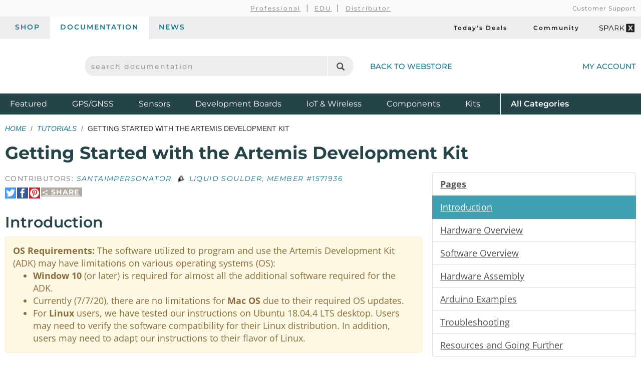

--- FILE ---
content_type: text/html;charset=UTF-8
request_url: https://learn.sparkfun.com/tutorials/getting-started-with-the-artemis-development-kit
body_size: 13748
content:
<!DOCTYPE html>
<html lang="en">
  <head>
    <!-- Google Tag Manager -->
<script>(function(w,d,s,l,i){w[l]=w[l]||[];w[l].push({'gtm.start':
new Date().getTime(),event:'gtm.js'});var f=d.getElementsByTagName(s)[0],
j=d.createElement(s),dl=l!='dataLayer'?'&l='+l:'';j.async=true;j.src=
'https://www.googletagmanager.com/gtm.js?id='+i+dl;f.parentNode.insertBefore(j,f);
})(window,document,'script','dataLayer','GTM-WLMFVVN');</script>
<!-- End Google Tag Manager -->
    <meta charset="utf-8">
          <meta name="viewport" content="width=device-width, initial-scale=1"> <!-- mobile mode if small screen device -->
    
    <title>Getting Started with the Artemis Development Kit - SparkFun Learn</title>

          <link rel="canonical" href="https://learn.sparkfun.com/tutorials/getting-started-with-the-artemis-development-kit/all">
                  <link rel="next" href="https://learn.sparkfun.com/tutorials/getting-started-with-the-artemis-development-kit/hardware-overview">
    
    <link href="/css/bootstrap.min.css?rev=1765313535" rel="stylesheet">
    <link rel="stylesheet" href="/css/theme.github.css?rev=1765313535" type="text/css" media="screen" />    <link rel="alternate" type="application/atom+xml" title="Education Blog" href="https://learn.sparkfun.com/feeds/blog" />
    <link rel="alternate" type="application/atom+xml" title="Tutorials" href="https://learn.sparkfun.com/feeds/tutorials" />
    <link rel="alternate" type="application/atom+xml" title="Education Blog Comments" href="https://learn.sparkfun.com/feeds/blog_comments" />
    <link rel="alternate" type="application/atom+xml" title="Tutorial Comments" href="https://learn.sparkfun.com/feeds/tutorial_comments" />
  </head>

  <body id=learn class="layout-default no-type tutorials-view" ontouchstart="">
    <!-- Google Tag Manager (noscript) -->
<noscript><iframe src="https://www.googletagmanager.com/ns.html?id=GTM-WLMFVVN"
height="0" width="0" style="display:none;visibility:hidden"></iframe></noscript>
<!-- End Google Tag Manager (noscript) -->
    <script>;</script>
    <div class="wrapper" itemscope itemtype="http://schema.org/WebSite">
      <meta itemprop="url" content="https://learn.sparkfun.com/">
      <div class=wrapper-inner>

    <header>
  <div class="support-nav-container container-fluid hidden-xs">
    <div class="container">
      <div class="support-nav">
        <div aria-hidden="true">&nbsp;</div>

        <div>
          <ul class="professional-links">
            <li><a href="https://www.sparkfun.com/professional">Professional</a></li>
            <li><a href="https://www.sparkfun.com/education">EDU</a>            <li><a href="https://www.sparkfun.com/become-a-distributor">Distributor</a>          </ul>
        </div>

        <div class="cs">
          <a href="https://www.sparkfun.com/support">Customer Support</a>        </div>
      </div>
    </div>
  </div>

  <div class="top-nav-buttons container-fluid hidden-xs">
    <div class="container">
      <div class="tab-bar">
        <ul class="tab-navigation" aria-label="sparkfun.com navigation">
  <li><a href="https://www.sparkfun.com/">Shop</a></li>
  <li class="active"><a href="https://learn.sparkfun.com/">Documentation</a></li>
  <li class=""><a href="https://news.sparkfun.com/">News</a></li>
</ul>

<ul class="sale-links" aria-label="Deals and special interests">
  <li><a href="https://www.sparkfun.com/todays-deals"><span class="icon-header icon-header-sale" aria-hidden="true"></span>Today's Deals</a></li>
  <li><a href="https://community.sparkfun.com/" target="_blank"><span class=" icon-header icon-header-community" aria-hidden="true"></span>Community</a></li>
  <li><a class="sparkx" href="https://www.sparkfun.com/sparkx"><span class="sfe-icon-sparkx"><span class="sr-only">SparkX</span></span></a></li>
</ul>
      </div>
    </div>
  </div>

  <div class="container">
    <div class="header-content">
      <div class="logo-container">
        <button id="mobile-nav-menu-trigger" class="mobile-menu-button btn-unstyled hidden-sm hidden-md hidden-lg" type="button" aria-label="Open navigation menu">
          <span class="glyphicon glyphicon-menu-hamburger" aria-hidden="true"></span>
        </button>

        <a class="logo" href="https://www.sparkfun.com/">
          <span class="logo-sfe-primary"><span class="visuallyhidden">SparkFun Electronics - sparkfun.com</span></span>
        </a>
      </div>

      <div class="search-block">
                  <form id="search_form" class="search-block-form" action="https://learn.sparkfun.com/search/results" method="get">
            <label for="global-search" class="sr-only">search documentation</label>
            <input name="term" id="global-search" class="form-control" type="text" value="" placeholder="search documentation" autocomplete="off">
            <button type="submit" class="glyphicon glyphicon-search global-search-icon" aria-label="Search"></button>
          </form>
        
        <a href="https://www.sparkfun.com/" class="hidden-xs">Back to Webstore<span class="icon-header icon-header-undo" aria-hidden="true"></span></a>
      </div>

        <a class="account-link" href="https://www.sparkfun.com/customer/account">
          <span class="img-account-silhouette visible-xs-inline-block"><span class="sr-only">My Account</span></span>
          <span class="hidden-xs">My Account</span>
        </a>

    </div>
  </div>

  <div class="header-nav container-fluid hidden-xs">
    <div class="container">
      <ul class="nav-product-categories" aria-label="Featured product categories">
  <li><a href="https://www.sparkfun.com/featured">Featured <span class="sr-only">Products</span></a></li>
  <li><a href="https://www.sparkfun.com/gnss">GPS/GNSS</a></li>
  <li><a href="https://www.sparkfun.com/sensors">Sensors</a></li>
  <li><a href="https://www.sparkfun.com/development-boards">Development Boards</a></li>
  <li class="header-nav-iot"><a href="https://www.sparkfun.com/iot-wireless">IoT & Wireless</a></li>
  <li class="header-nav-components"><a href="https://www.sparkfun.com/components">Components</a></li>
  <li class="header-nav-kits"><a href="https://www.sparkfun.com/kits">Kits</a></li>
  <li class="all-cat"><a href="https://www.sparkfun.com/all-categories"><span class="visible-xs-inline">Shop </span>All <span class="sr-only">Product</span> Categories</a></li>
</ul>
    </div>
  </div>
  <div id="nav-mobile-menu" class="nav-mobile-menu" aria-labelledby="nav-mobile-menu-heading" aria-role="dialog" aria-modal="true">
    <h2 id="nav-mobile-menu-heading" class="sr-only">Navigation menu</h2>
    <ul class="mobile-menu-tabs">
      <li class="active"><a>Menu</a></li>
      <li><a href="https://www.sparkfun.com/customer/account">Account</a></li>
    </ul>
    <ul class="nav-product-categories" aria-label="Featured product categories">
  <li><a href="https://www.sparkfun.com/featured">Featured <span class="sr-only">Products</span></a></li>
  <li><a href="https://www.sparkfun.com/gnss">GPS/GNSS</a></li>
  <li><a href="https://www.sparkfun.com/sensors">Sensors</a></li>
  <li><a href="https://www.sparkfun.com/development-boards">Development Boards</a></li>
  <li class="header-nav-iot"><a href="https://www.sparkfun.com/iot-wireless">IoT & Wireless</a></li>
  <li class="header-nav-components"><a href="https://www.sparkfun.com/components">Components</a></li>
  <li class="header-nav-kits"><a href="https://www.sparkfun.com/kits">Kits</a></li>
  <li class="all-cat"><a href="https://www.sparkfun.com/all-categories"><span class="visible-xs-inline">Shop </span>All <span class="sr-only">Product</span> Categories</a></li>
</ul>
    <ul class="tab-navigation" aria-label="sparkfun.com navigation">
  <li><a href="https://www.sparkfun.com/">Shop</a></li>
  <li class="active"><a href="https://learn.sparkfun.com/">Documentation</a></li>
  <li class=""><a href="https://news.sparkfun.com/">News</a></li>
</ul>

<ul class="sale-links" aria-label="Deals and special interests">
  <li><a href="https://www.sparkfun.com/todays-deals"><span class="icon-header icon-header-sale" aria-hidden="true"></span>Today's Deals</a></li>
  <li><a href="https://community.sparkfun.com/" target="_blank"><span class=" icon-header icon-header-community" aria-hidden="true"></span>Community</a></li>
  <li><a class="sparkx" href="https://www.sparkfun.com/sparkx"><span class="sfe-icon-sparkx"><span class="sr-only">SparkX</span></span></a></li>
</ul>
  </div>
</header>

    
    <div class=content>
      <div class=container id=airlock>

        
        
<div class=main-title>
  <ul class="breadcrumb">
    <li><a href="https://learn.sparkfun.com/">Home</a></li>
    <li><a href="https://learn.sparkfun.com/tutorials">Tutorials</a></li>
    <li>Getting Started with the Artemis Development Kit</li>
      </ul>

  <h1>
    Getting Started with the Artemis Development Kit  </h1>

</div>


<a id=nav_toggle_pages class="nav_toggle nav-toggle-trigger" href="#"><span>&#8801;</span> Pages</a>

<div id="tutorial" class="row">

  <div id="sections" class="col-sm-8 tutorial-page">

    <div class="contributors">
                      Contributors:
                <span class="contributor-alias"> santaimpersonator</span>, <span class="contributor-alias"><img src="https://cdn.sparkfun.com/avatar/92955b303c984cbfe9a72102a670afc7?d=retro&s=20&r=pg" /> Liquid Soulder</span>, <span class="contributor-alias"> Member #1571936</span>          </div>

    <div class="share-link-inline">

  <a class="share-link-toggle" href="#">
    <span class="share-title">
      <span class="sfe-icon-share"></span>
      Share    </span>
  </a>

  <div class="share-link-inner dialog">
    Use this URL to share:<br>
    <input class="form-control input-sm" type="text" value="http://sfe.io/t1198" onclick="$(this).trigger('select');">

    <div class="share-social">

      <a rel=nofollow onclick="return $(this).sfeutil('track_link',this,'Share','clicked','tumblr');" href="https://www.tumblr.com/share/link?url=http%3A%2F%2Fsfe.io%2Ft1198&name=Getting+Started+with+the+Artemis+Development+Kit" title="Share on Tumblr"><span class="sfe-icon-tumblr hidetext"><span>Share on Tumblr</span></span></a>

      <a rel=nofollow onclick="return $(this).sfeutil('track_link',this,'Share','clicked','reddit');" href="https://www.reddit.com/submit?url=http%3A%2F%2Fsfe.io%2Ft1198" title="Submit to reddit"><span class="sfe-icon-reddit hidetext"><span>Submit to reddi</span></span></a>

    </div>

    </div>
  
  <div class="share-social">

    <a rel=nofollow onclick="return $(this).sfeutil('track_link',this,'Share','clicked','twitter');" href="https://twitter.com/intent/tweet?text=Getting+Started+with+the+Artemis+Development+Kit&url=http%3A%2F%2Fsfe.io%2Ft1198&via=sparkfun" title="Share on Twitter"><span class="sfe-icon-twitter hidetext"><span>Share on Twitter</span></span></a>

    <a rel=nofollow onclick="return $(this).sfeutil('track_link',this,'Share','clicked','facebook');" href="http://www.facebook.com/sharer.php?u=http%3A%2F%2Fsfe.io%2Ft1198&t=Getting+Started+with+the+Artemis+Development+Kit" title="Share on Facebook"><span class="sfe-icon-facebook-nobox hidetext"><span>Share on Facebook</span></span></a>

          <a rel=nofollow onclick="return $(this).sfeutil('track_link',this,'Share','clicked','pinterest');" href="https://www.pinterest.com/pin/create/button/?url=http%3A%2F%2Fsfe.io%2Ft1198&media=https%3A%2F%2Fcdn.sparkfun.com%2F%2Fassets%2Flearn_tutorials%2F1%2F1%2F9%2F8%2Fexample_blink.gif&description=Getting+Started+with+the+Artemis+Development+Kit" title="Pin It"><span class="sfe-icon-pinterest hidetext"><span>Pin It</span></span></a>
    
  </div>

  
</div>

    <h2>Introduction</h2>
    <div class="alert alert-warning"><b>OS Requirements:</b> The software utilized to program and use the Artemis Development Kit (ADK) may have limitations on various operating systems (OS):

<ul>
    <li><b>Window 10</b> (or later) is required for almost all the additional software required for the ADK.</li>
    <li>Currently (7/7/20), there are no limitations for <b>Mac OS</b> due to their required OS updates.</li>
    <li>For <b>Linux</b> users, we have tested our instructions on Ubuntu 18.04.4 LTS desktop. Users may need to verify the software compatibility for their Linux distribution. In addition, users may need to adapt our instructions to their flavor of Linux.</li>
</ul>
</div>

<div class="well"><b>Mbed&trade; Release:</b> Pending the adoption of the Artemis module into Mbed&trade; OS, we have temporarily omitted parts of this tutorial. Users looking to get a jump start with Mbed&trade;, can check out this <a href="https://learn.sparkfun.com/tutorials/artemis-development-on-arm-mbed-os-beta">short tutorial on the <i>beta</i> version</a>.</div>

<p>The <a href="https://www.sparkfun.com/products/16828">Artemis Development Kit</a> and <a href="https://www.sparkfun.com/products/17071">Artemis Development Kit (with Camera)</a> are the latest development kit from our <a href="https://www.sparkfun.com/artemis">Artemis family of products</a>. If you are looking to push the edge of your software development skills, the Artemis Development Kit is what you have been waiting for!</p>

<div class="row">
    <div class="col-md-6">
        

<div >
<div class="tile product-tile big grid retired" data-id="product-16828">
  <div class="actions-wrap">
          <a class="thumb" href="https://www.sparkfun.com/sparkfun-artemis-development-kit.html">
        <img src="https://cdn.sparkfun.com/r/600-600/assets/parts/1/5/7/4/6/16828-SparkFun_Artemis_Development_Kit-01.jpg" alt="SparkFun Artemis Development Kit" height="600">
      </a>
      </div>

  <div class="main">
    
    <h3 class="title">
              <a href="https://www.sparkfun.com/sparkfun-artemis-development-kit.html">
          <span>SparkFun Artemis Development Kit</span>
        </a>
          </h3>

    <span class="sku">
      DEV-16828    </span>

          <p class="description" style="display:none">
        The Artemis Development Kit based on the SparkFun Artemis Module and highlights software development features like Arm® Mbed&hellip;      </p>
      </div>

  
      <strong class="retired">Retired</strong>
  </div>
</div>



    </div>
    <div class="col-md-6">
        

<div >
<div class="tile product-tile big grid retired" data-id="product-17071">
  <div class="actions-wrap">
          <a class="thumb" href="https://www.sparkfun.com/sparkfun-artemis-development-kit-with-camera.html">
        <img src="https://cdn.sparkfun.com/r/600-600/assets/parts/1/6/0/3/2/17071-SparkFun_Artemis_Development_Kit_with_Camera-01.jpg" alt="SparkFun Artemis Development Kit with Camera" height="600">
      </a>
      </div>

  <div class="main">
    
    <h3 class="title">
              <a href="https://www.sparkfun.com/sparkfun-artemis-development-kit-with-camera.html">
          <span>SparkFun Artemis Development Kit with Camera</span>
        </a>
          </h3>

    <span class="sku">
      KIT-17071    </span>

          <p class="description" style="display:none">
        This Kit includes the SparkFun Artemis DK board as well as the accessories (Himax camera & USB-C cable) needed to get started&hellip;      </p>
      </div>

  
      <strong class="retired">Retired</strong>
  </div>
</div>



    </div>
</div>

<p>This guide will cover the general design of the development board and the installation of the recommended software used to program the Artemis DK. The primary development programs are the AmbiqSDK, Mbed&trade; OS, and the Arduino IDE. In addition, we have provided basic examples to verify the operation of the board. For more advanced functionalities, we have software development guides for each of the recommended software platforms that users can reference.</p>

<div class="row">
    <div class="col-md-6">
        <div class="flex-video-wrap clearfix">
  <div class="flex-video widescreen img">
    <iframe src="https://www.youtube.com/embed/LQ_uEkMtPVs/?autohide=1&amp;border=0&amp;wmode=opaque&amp;enablejsapi=1" frameborder=0 allowfullscreen width="560" height="315"></iframe>
  </div>
</div>

        <p><center>
        <i>Product showcase video.</i>
        <center></p>
    </div>
    <div class="col-md-6">
        <div class="flex-video-wrap clearfix">
  <div class="flex-video widescreen img">
    <iframe src="https://www.youtube.com/embed/o3ffhf3z6so/?autohide=1&amp;border=0&amp;wmode=opaque&amp;enablejsapi=1" frameborder=0 allowfullscreen width="560" height="315"></iframe>
  </div>
</div>

        <p><center>
        <i>
            Livestream of the product demonstration with Mbed&trade;.
            <br>
            Users may need to watch the video on <a href="https://youtu.be/o3ffhf3z6so">YouTube</a>.
        </i>
        <center></p>
    </div>
</div>

<div class="alert alert-info">
<p><b>Note:</b> We do <span style="color:red;"><b><u>NOT</b></u></span> recommend novices begin with this board. There are a lot of details and fundamental knowledge involved with the use of this board. The content of this hardware guide alone can be daunting; not to mention, the three software development guides associated with this board, which can also be overwhelming for a first-time user.</p>

<p>Those who have become familiar with programming and electronic hardware will have an easier time developing with the Artemis DK as various components of this tutorial are geared towards the <i>professional</i> software developer.</p>
</div>

<h3>Required Materials</h3>

<p>To get started, users will need a few items. Now some users may have a few of these items, feel free to modify your cart accordingly.</p>

<ul>
<li><a href="https://www.sparkfun.com/products/16828">SparkFun Artemis Development Kit</a> or <a href="https://www.sparkfun.com/products/17071">SparkFun Artemis Development Kit (with Camera)</a></li>
<li><a href="https://www.sparkfun.com/products/14743">USB 3.1 Cable A to C - 3 Foot</a> - The USB interface serves two purposes: it powers the board and allows you to upload programs to it. (<em>&#42;If your computer doesn't provide a USB-A slot, then you will need to choose an appropriate cable or purchase an adapter as well.</em>)</li>
<li><a href="https://www.sparkfun.com/products/15570">Himax CMOS Imaging Camera - HM01B0</a> - The camera is optional, but is recommended for users interested in visual recognition applications. (<em>&#42; The camera is included in the <a href="https://www.sparkfun.com/products/17071">SparkFun Artemis Development Kit (with Camera)</a>.</em>)</li>
<li>Computer with the an operating system (OS) that is compatible with all the software installation requirements.</li>
</ul>



<div class="tile-wrap">
<div class="tile product-tile  grid " data-id="product-14743">
  <div class="actions-wrap">
          <a class="thumb" href="https://www.sparkfun.com/usb-3-1-cable-a-to-c-3-foot.html">
        <img src="https://cdn.sparkfun.com/r/140-140/assets/parts/1/2/9/7/2/14743-USB_3.1_Cable_A_to_C_-_3_Foot-01.jpg" alt="USB 3.1 Cable A to C - 3 Foot" height="140">
      </a>
      </div>

  <div class="main">
    
    <h3 class="title">
              <a href="https://www.sparkfun.com/usb-3-1-cable-a-to-c-3-foot.html">
          <span>USB 3.1 Cable A to C - 3 Foot</span>
        </a>
          </h3>

    <span class="sku">
      CAB-14743    </span>

          <p class="description" style="display:none">
        USB C is fantastic. But until we have converted all our hubs, chargers, and ports over to USB C this is the cable you're goin&hellip;      </p>
      </div>

      <div>
      <div class="prices">
                <span class="price-sale">
          <span class="price">$7.95</span>
        </span>
      </div>
    </div>
  
  </div>
<div class="tile product-tile  grid " data-id="product-15570">
  <div class="actions-wrap">
          <a class="thumb" href="https://www.sparkfun.com/himax-cmos-imaging-camera-hm01b0.html">
        <img src="https://cdn.sparkfun.com/r/140-140/assets/parts/1/4/1/6/5/15570-Himax_Imaging_Camera-01.jpg" alt="Himax CMOS Imaging Camera - HM01B0 (Monochrome)" height="140">
      </a>
      </div>

  <div class="main">
    
    <h3 class="title">
              <a href="https://www.sparkfun.com/himax-cmos-imaging-camera-hm01b0.html">
          <span>Himax CMOS Imaging Camera - HM01B0 (Monochrome)</span>
        </a>
          </h3>

    <span class="sku">
      SEN-15570    </span>

          <p class="description" style="display:none">
        An ultra low power CMOS Image Sensor that enables the integration of an “Always On” camera for computer vision applicatio&hellip;      </p>
      </div>

      <div>
      <div class="prices">
                <span class="price-sale">
          <span class="price">$10.95</span>
        </span>
      </div>
    </div>
  
  </div>
<div class="tile product-tile  grid retired" data-id="product-16828">
  <div class="actions-wrap">
          <a class="thumb" href="https://www.sparkfun.com/sparkfun-artemis-development-kit.html">
        <img src="https://cdn.sparkfun.com/r/140-140/assets/parts/1/5/7/4/6/16828-SparkFun_Artemis_Development_Kit-01.jpg" alt="SparkFun Artemis Development Kit" height="140">
      </a>
      </div>

  <div class="main">
    
    <h3 class="title">
              <a href="https://www.sparkfun.com/sparkfun-artemis-development-kit.html">
          <span>SparkFun Artemis Development Kit</span>
        </a>
          </h3>

    <span class="sku">
      DEV-16828    </span>

          <p class="description" style="display:none">
        The Artemis Development Kit based on the SparkFun Artemis Module and highlights software development features like Arm® Mbed&hellip;      </p>
      </div>

  
      <strong class="retired">Retired</strong>
  </div>
<div class="tile product-tile  grid retired" data-id="product-17071">
  <div class="actions-wrap">
          <a class="thumb" href="https://www.sparkfun.com/sparkfun-artemis-development-kit-with-camera.html">
        <img src="https://cdn.sparkfun.com/r/140-140/assets/parts/1/6/0/3/2/17071-SparkFun_Artemis_Development_Kit_with_Camera-01.jpg" alt="SparkFun Artemis Development Kit with Camera" height="140">
      </a>
      </div>

  <div class="main">
    
    <h3 class="title">
              <a href="https://www.sparkfun.com/sparkfun-artemis-development-kit-with-camera.html">
          <span>SparkFun Artemis Development Kit with Camera</span>
        </a>
          </h3>

    <span class="sku">
      KIT-17071    </span>

          <p class="description" style="display:none">
        This Kit includes the SparkFun Artemis DK board as well as the accessories (Himax camera & USB-C cable) needed to get started&hellip;      </p>
      </div>

  
      <strong class="retired">Retired</strong>
  </div>
</div>

  <div class="clearfix"></div>



<h4>Jumper Modification</h4>

<p>If you would like to modify the jumpers, you will need <a href="https://www.sparkfun.com/categories/49">soldering equipment</a> and/or a <a href="https://www.sparkfun.com/categories/379">hobby knife</a>.


<div class="tile-wrap">
<div class="tile product-tile  grid " data-id="product-9325">
  <div class="actions-wrap">
          <a class="thumb" href="https://www.sparkfun.com/solder-lead-free-100-gram-spool.html">
        <img src="https://cdn.sparkfun.com/r/140-140/assets/parts/2/8/7/3/09325_9161-Solder_Lead_Free_-_100-gram_Spool-01.jpg" alt="Solder Lead Free - 100-gram Spool" height="140">
      </a>
      </div>

  <div class="main">
    
    <h3 class="title">
              <a href="https://www.sparkfun.com/solder-lead-free-100-gram-spool.html">
          <span>Solder Lead Free - 100-gram Spool</span>
        </a>
          </h3>

    <span class="sku">
      TOL-09325    </span>

          <p class="description" style="display:none">
        This is your basic spool of lead free solder with a water soluble resin core. 0.031" gauge and 100 grams. This is a good spoo&hellip;      </p>
      </div>

      <div>
      <div class="prices">
                <span class="price-sale">
          <span class="price">$15.50</span>
        </span>
      </div>
    </div>
  
  </div>
<div class="tile product-tile  grid " data-id="product-14579">
  <div class="actions-wrap">
          <a class="thumb" href="https://www.sparkfun.com/chip-quik-no-clean-flux-pen-10ml.html">
        <img src="https://cdn.sparkfun.com/r/140-140/assets/parts/1/2/7/2/5/14579-Chip_Quik_No-Clean_Flux_Pen_-_10mL-01.jpg" alt="Chip Quik No-Clean Flux Pen  - 10mL" height="140">
      </a>
      </div>

  <div class="main">
    
    <h3 class="title">
              <a href="https://www.sparkfun.com/chip-quik-no-clean-flux-pen-10ml.html">
          <span>Chip Quik No-Clean Flux Pen  - 10mL</span>
        </a>
          </h3>

    <span class="sku">
      TOL-14579    </span>

          <p class="description" style="display:none">
        This 10mL no-clean flux pen from Chip Quik is great for all of your solder, de-solder, rework, and reflow purposes!      </p>
      </div>

      <div>
      <div class="prices">
                <span class="price-sale">
          <span class="price">$8.50</span>
        </span>
      </div>
    </div>
  
  </div>
<div class="tile product-tile  grid " data-id="product-9200">
  <div class="actions-wrap">
          <a class="thumb" href="https://www.sparkfun.com/hobby-knife.html">
        <img src="https://cdn.sparkfun.com/r/140-140/assets/parts/2/6/4/6/09200-Hobby_Knife-01.jpg" alt="Hobby Knife" height="140">
      </a>
      </div>

  <div class="main">
    
    <h3 class="title">
              <a href="https://www.sparkfun.com/hobby-knife.html">
          <span>Hobby Knife</span>
        </a>
          </h3>

    <span class="sku">
      TOL-09200    </span>

          <p class="description" style="display:none">
        It's like an Xacto knife, only better. We use these extensively when working with PCBs. These small knives work well for cutt&hellip;      </p>
      </div>

      <div>
      <div class="prices">
                <span class="price-sale">
          <span class="price">$3.75</span>
        </span>
      </div>
    </div>
  
  </div>
<div class="tile product-tile  grid retired" data-id="product-14228">
  <div class="actions-wrap">
          <a class="thumb" href="https://www.sparkfun.com/products/14228">
        <img src="https://cdn.sparkfun.com/r/140-140/assets/parts/1/2/1/7/3/14228-01.jpg" alt="Weller WLC100 Soldering Station" height="140">
      </a>
      </div>

  <div class="main">
    
    <h3 class="title">
              <a href="https://www.sparkfun.com/products/14228">
          <span>Weller WLC100 Soldering Station</span>
        </a>
          </h3>

    <span class="sku">
      TOL-14228    </span>

          <p class="description" style="display:none">
        The WLC100 from Weller is a versatile 5 watt to 40 watt soldering station that is perfect for hobbyists, DIYers and students.&hellip;      </p>
      </div>

  
      <strong class="retired">Retired</strong>
  </div>
</div>

  <div class="clearfix"></div>

</p>

<h4>Programming Firmware</h4>

<p>Users interested in modifying or updating the firmware on the NXP chip will need an <a href="https://www.sparkfun.com/categories/26">Arm<sup>&reg;</sup> Programmer</a> and need to solder on a <a href="https://www.sparkfun.com/products/15362">JTAG header</a>. The same programmer and an <a href="https://www.sparkfun.com/products/15362"><strong>additional</strong> header</a> can also be used to program and debug the Atermis module. We recommend these programmers from our catalog:</p>



<div class="tile-wrap">
<div class="tile product-tile  grid " data-id="product-15362">
  <div class="actions-wrap">
          <a class="thumb" href="https://www.sparkfun.com/header-2x5-pin-male-1-27mm.html">
        <img src="https://cdn.sparkfun.com/r/140-140/assets/parts/1/3/9/0/0/15362-Male_2x5_1.27mm_headers-01.jpg" alt="Straight Header - Male (PTH, 0.05in., 2x5-Pin)" height="140">
      </a>
      </div>

  <div class="main">
    
    <h3 class="title">
              <a href="https://www.sparkfun.com/header-2x5-pin-male-1-27mm.html">
          <span>Straight Header - Male (PTH, 0.05in., 2x5-Pin)</span>
        </a>
          </h3>

    <span class="sku">
      PRT-15362    </span>

          <p class="description" style="display:none">
        This is a super small, 2x5 pin male PTH header. This header is in the common configuration for JTAG applications.      </p>
      </div>

      <div>
      <div class="prices">
                <span class="price-sale">
          <span class="price">$1.95</span>
        </span>
      </div>
    </div>
  
  </div>
<div class="tile product-tile  grid retired" data-id="product-15345">
  <div class="actions-wrap">
          <a class="thumb" href="https://www.sparkfun.com/products/15345">
        <img src="https://cdn.sparkfun.com/r/140-140/assets/parts/1/3/8/7/2/15345-J-Link_EDU_Mini-01a.jpg" alt="J-Link EDU Mini Programmer" height="140">
      </a>
      </div>

  <div class="main">
    
    <h3 class="title">
              <a href="https://www.sparkfun.com/products/15345">
          <span>J-Link EDU Mini Programmer</span>
        </a>
          </h3>

    <span class="sku">
      PGM-15345    </span>

          <p class="description" style="display:none">
        Tiny J-Link programmer for programming any ARM microconroller. Comes with an educational/ non-commercial license.      </p>
      </div>

  
      <strong class="retired">Retired</strong>
  </div>
<div class="tile product-tile  grid retired" data-id="product-15346">
  <div class="actions-wrap">
          <a class="thumb" href="https://www.sparkfun.com/products/15346">
        <img src="https://cdn.sparkfun.com/r/140-140/assets/parts/1/3/8/7/3/15346-J-Link_EDU_Base-01.jpg" alt="J-Link EDU Base Programmer" height="140">
      </a>
      </div>

  <div class="main">
    
    <h3 class="title">
              <a href="https://www.sparkfun.com/products/15346">
          <span>J-Link EDU Base Programmer</span>
        </a>
          </h3>

    <span class="sku">
      PGM-15346    </span>

          <p class="description" style="display:none">
        J-Link programmer for programming any ARM microconroller. Comes with an educational/ non-commercial license.      </p>
      </div>

  
      <strong class="retired">Retired</strong>
  </div>
<div class="tile product-tile  grid retired" data-id="product-15347">
  <div class="actions-wrap">
          <a class="thumb" href="https://www.sparkfun.com/products/15347">
        <img src="https://cdn.sparkfun.com/r/140-140/assets/parts/1/3/8/7/4/15347-J-Link_Base_Compact-01.jpg" alt="J-Link BASE Compact Programmer" height="140">
      </a>
      </div>

  <div class="main">
    
    <h3 class="title">
              <a href="https://www.sparkfun.com/products/15347">
          <span>J-Link BASE Compact Programmer</span>
        </a>
          </h3>

    <span class="sku">
      PGM-15347    </span>

          <p class="description" style="display:none">
        Compact J-Link programmer for programming any ARM microconroller.      </p>
      </div>

  
      <strong class="retired">Retired</strong>
  </div>
</div>

  <div class="clearfix"></div>



<h3>Suggested Reading</h3>

<p>As a more professionally oriented product, we will skip over the more fundamental tutorials (i.e. <a href="https://learn.sparkfun.com/tutorials/voltage-current-resistance-and-ohms-law"><strong>Ohm's Law</strong></a> and <a href="https://learn.sparkfun.com/tutorials/what-is-electricity"><strong>What is Electricity?</strong></a>). However, below are a few tutorials that may help users familiarize themselves with various aspects of the board.</p>


<div class="tile-wrap">
  <div class="tile tutorial-tile  grid " data-id="tutorial-8">
  <a href="https://learn.sparkfun.com/tutorials/serial-communication">
          <div class="thumb-wrap">
        <div class="thumb" style="background-image:url(https://cdn.sparkfun.com/c/264-148/assets/7/d/f/9/9/50d24be7ce395f1f6c000000.jpg)"></div>
      </div>
    
    
    <h3 class="title">Serial Communication</h3>
      </a>

      <div class="description">
      Asynchronous serial communication concepts: packets, signal levels, baud rates, UARTs and more!    </div>
  
  </div>
<div class="tile tutorial-tile  grid " data-id="tutorial-82">
  <a href="https://learn.sparkfun.com/tutorials/i2c">
          <div class="thumb-wrap">
        <div class="thumb" style="background-image:url(https://cdn.sparkfun.com/c/264-148/assets/learn_tutorials/8/2/I2C-Block-Diagram.jpg)"></div>
      </div>
    
    
    <h3 class="title">I2C</h3>
      </a>

      <div class="description">
      An introduction to I2C, one of the main embedded communications protocols in use today.    </div>
  
  </div>
<div class="tile tutorial-tile  grid " data-id="tutorial-117">
  <a href="https://learn.sparkfun.com/tutorials/bluetooth-basics">
          <div class="thumb-wrap">
        <div class="thumb" style="background-image:url(https://cdn.sparkfun.com/c/264-148/assets/learn_tutorials/1/1/7/blut.jpg)"></div>
      </div>
    
    
    <h3 class="title">Bluetooth Basics</h3>
      </a>

      <div class="description">
      An overview of the Bluetooth wireless technology.    </div>
  
  </div>
<div class="tile tutorial-tile  grid " data-id="tutorial-62">
  <a href="https://learn.sparkfun.com/tutorials/logic-levels">
          <div class="thumb-wrap">
        <div class="thumb" style="background-image:url(https://cdn.sparkfun.com/c/264-148/assets/learn_tutorials/6/2/Input_Output_Logic_Level_Tolerances_tutorial_tile.png)"></div>
      </div>
    
    
    <h3 class="title">Logic Levels</h3>
      </a>

      <div class="description">
      Learn the difference between 3.3V and 5V devices and logic levels.     </div>
  
  </div>
<div class="tile tutorial-tile  grid " data-id="tutorial-16">
  <a href="https://learn.sparkfun.com/tutorials/serial-peripheral-interface-spi">
          <div class="thumb-wrap">
        <div class="thumb" style="background-image:url(https://cdn.sparkfun.com/c/264-148/assets/learn_tutorials/1/6/spiThumb_Updated2.png)"></div>
      </div>
    
    
    <h3 class="title">Serial Peripheral Interface (SPI)</h3>
      </a>

      <div class="description">
      SPI is commonly used to connect microcontrollers to peripherals such as sensors, shift registers, and SD cards.    </div>
  
  </div>
<div class="tile tutorial-tile  grid " data-id="tutorial-902">
  <a href="https://learn.sparkfun.com/tutorials/arm-programming">
          <div class="thumb-wrap">
        <div class="thumb" style="background-image:url(https://cdn.sparkfun.com/c/264-148/assets/learn_tutorials/9/0/2/15345-J-Link_EDU_Mini-04.jpg)"></div>
      </div>
    
    
    <h3 class="title">ARM Programming</h3>
      </a>

      <div class="description">
      How to program SAMD21 or SAMD51 boards (or other ARM processors).    </div>
  
  </div>
<div class="tile tutorial-tile  grid " data-id="tutorial-15">
  <a href="https://learn.sparkfun.com/tutorials/installing-an-arduino-library">
          <div class="thumb-wrap">
        <div class="thumb" style="background-image:url(https://cdn.sparkfun.com/c/264-148/assets/b/e/4/b/2/50f04b99ce395fd95e000001.jpg)"></div>
      </div>
    
    
    <h3 class="title">Installing an Arduino Library</h3>
      </a>

      <div class="description">
      How do I install a custom Arduino library? It's easy! This tutorial will go over how to install an Arduino library using the Arduino Library Manager. For libraries not linked with the Arduino IDE, we will also go over manually installing an Arduino library.    </div>
  
  </div>
<div class="tile tutorial-tile  grid " data-id="tutorial-1264">
  <a href="https://learn.sparkfun.com/tutorials/artemis-development-with-the-arduino-ide">
          <div class="thumb-wrap">
        <div class="thumb" style="background-image:url(https://cdn.sparkfun.com/c/264-148/assets/learn_tutorials/1/2/6/4/combo_logo.png)"></div>
      </div>
    
    
    <h3 class="title">Artemis Development with the Arduino IDE</h3>
      </a>

      <div class="description">
      This is an in-depth guide on developing in the Arduino IDE for the Artemis module and any Artemis microcontroller development board. Inside, users will find setup instructions and simple examples from blinking an LED and taking ADC measurements; to more complex features like BLE and I2C.     </div>
  
  </div>
<div class="tile tutorial-tile  grid " data-id="tutorial-911">
  <a href="https://learn.sparkfun.com/tutorials/artemis-development-with-arduino">
          <div class="thumb-wrap">
        <div class="thumb" style="background-image:url(https://cdn.sparkfun.com/c/264-148/assets/learn_tutorials/9/1/1/thumbnail3.png)"></div>
      </div>
    
    
    <h3 class="title">Artemis Development with Arduino</h3>
      </a>

      <div class="description">
      Get our powerful Artemis based boards (Artemis Nano, BlackBoard Artemis, and BlackBoard Artemis ATP) blinking in less than 5 minutes using the SparkFun Artemis Arduino Core!    </div>
  
  </div>
<div class="tile tutorial-tile  grid " data-id="tutorial-866">
  <a href="https://learn.sparkfun.com/tutorials/using-sparkfun-edge-board-with-ambiq-apollo3-sdk">
          <div class="thumb-wrap">
        <div class="thumb" style="background-image:url(https://cdn.sparkfun.com/c/264-148/assets/learn_tutorials/8/6/6/15170-SparkFun_Edge_Development_Board_-_Apollo3_Blue-01a.jpg)"></div>
      </div>
    
    
    <h3 class="title">Using SparkFun Edge Board with Ambiq Apollo3 SDK</h3>
      </a>

      <div class="description">
      We will demonstrate how to get started with your SparkFun Edge Board by setting up the toolchain on your computer, examining an example program, and using the serial uploader tool to flash the chip.    </div>
  
  </div>
<div class="tile tutorial-tile  grid " data-id="tutorial-909">
  <a href="https://learn.sparkfun.com/tutorials/designing-with-the-sparkfun-artemis">
          <div class="thumb-wrap">
        <div class="thumb" style="background-image:url(https://cdn.sparkfun.com/c/264-148/assets/learn_tutorials/9/0/9/15484-SparkFun_Artemis_Module_Thumb2.jpg)"></div>
      </div>
    
    
    <h3 class="title">Designing with the SparkFun Artemis</h3>
      </a>

      <div class="description">
      Let's chat about layout and design considerations when using the Artemis module.    </div>
  
  </div>
<div class="tile tutorial-tile  grid " data-id="tutorial-1103">
  <a href="https://learn.sparkfun.com/tutorials/programming-the-sparkfun-edge-with-arduino">
          <div class="thumb-wrap">
        <div class="thumb" style="background-image:url(https://cdn.sparkfun.com/c/264-148/assets/learn_tutorials/1/1/0/3/ArduinoEdge.jpg)"></div>
      </div>
    
    
    <h3 class="title">Programming the SparkFun Edge with Arduino</h3>
      </a>

      <div class="description">
      Running low-power machine learning examples on the SparkFun Edge can now be done using the familiar Arduino IDE. In this follow-up to the initial Edge tutorial, we'll look at how to get three examples up and running without the need to learn an entirely new SDK.    </div>
  
  </div>
<div class="tile tutorial-tile  grid " data-id="tutorial-1297">
  <a href="https://learn.sparkfun.com/tutorials/artemis-development-on-arm-mbed-os-beta">
          <div class="thumb-wrap">
        <div class="thumb" style="background-image:url(https://cdn.sparkfun.com/c/264-148/assets/learn_tutorials/1/2/9/7/mbed-only_2.jpg)"></div>
      </div>
    
    
    <h3 class="title">Artemis Development on Arm® Mbed™ OS (Beta)</h3>
      </a>

      <div class="description">
      With the latest Artemis DK, board, we now offer full Bluetooth support within the Arduino IDE and development with Mbed™ OS. While we have worked tirelessly to get the Artemis module supported in the next Mbed™ OS release, the next release isn't slated until after the Artemis DK becomes available to the public. Therefore, this post will provide users with a jump start for developing with Mbed™ Studio, prior to the next release (in a beta of sorts), by utilizing our fork of Mbed™ OS.    </div>
  
  </div>
<div class="tile tutorial-tile  grid " data-id="tutorial-639">
  <a href="https://learn.sparkfun.com/tutorials/getting-started-with-the-microbit">
          <div class="thumb-wrap">
        <div class="thumb" style="background-image:url(https://cdn.sparkfun.com/c/264-148/assets/learn_tutorials/6/3/9/17287-micro-bit_2.0_Board-01.jpg)"></div>
      </div>
    
    
    <h3 class="title">Getting Started with the micro:bit</h3>
      </a>

      <div class="description">
      The BBC micro:bit is a compact, powerful programming tool that requires no software installation. Read on to learn how to use it YOUR way!    </div>
  
  </div>
<div class="tile tutorial-tile  grid " data-id="tutorial-61">
  <a href="https://learn.sparkfun.com/tutorials/installing-arduino-ide">
          <div class="thumb-wrap">
        <div class="thumb" style="background-image:url(https://cdn.sparkfun.com/c/264-148/assets/learn_tutorials/6/1/arduinoThumb.jpg)"></div>
      </div>
    
    
    <h3 class="title">Installing Arduino IDE</h3>
      </a>

      <div class="description">
      A step-by-step guide to installing and testing the Arduino software on Windows, Mac, and Linux.     </div>
  
  </div>
<div class="tile tutorial-tile  grid " data-id="tutorial-1265">
  <a href="https://learn.sparkfun.com/tutorials/installing-board-definitions-in-the-arduino-ide">
          <div class="thumb-wrap">
        <div class="thumb" style="background-image:url(https://cdn.sparkfun.com/c/264-148/assets/learn_tutorials/1/2/6/5/sparkfun_boards.PNG)"></div>
      </div>
    
    
    <h3 class="title">Installing Board Definitions in the Arduino IDE</h3>
      </a>

      <div class="description">
      How do I install a custom Arduino board/core? It's easy! This tutorial will go over how to install an Arduino board definition using the Arduino Board Manager. We will also go over manually installing third-party cores, such as the board definitions required for many of the SparkFun development boards.    </div>
  
  </div>
</div>

  <div class="clearfix"></div>


<p><center></p>

<div>
    <div style="top:5px;left:5px;background-color:Gray;position:relative">
        <div style="top:-5px;left:-5px;background-color:#ffffff;position:relative;border:1px solid black;">
            <a href="https://www.sparkfun.com/qwiic"><img src="https://cdn.sparkfun.com/assets/custom_pages/2/7/2/qwiic-logo.png" alt="Qwiic Connect System" title="Qwiic Connect System"></a>
        </div>
    </div>
</div>

<p></center></p>

<p>One of the new, advanced features of the board is that it takes advantage of the <a href="https://www.sparkfun.com/qwiic">Qwiic connect system</a>. We recommend familiarizing yourself with the <strong>Logic Levels</strong> and <strong>I<sup>2</sup>C</strong> tutorials.  Click on the banner above to learn more about <a href="https://www.sparkfun.com/qwiic">Qwiic products</a>.</p>

<div class="flex-video-wrap clearfix">
  <div class="flex-video widescreen img">
    <iframe src="https://www.youtube.com/embed/x0RDEHqFIF8/?autohide=1&amp;border=0&amp;wmode=opaque&amp;enablejsapi=1" frameborder=0 allowfullscreen width="560" height="315"></iframe>
  </div>
</div>
        <div class="share-link-inline">

  <a class="share-link-toggle" href="#">
    <span class="share-title">
      <span class="sfe-icon-share"></span>
      Share    </span>
  </a>

  <div class="share-link-inner dialog">
    Use this URL to share:<br>
    <input class="form-control input-sm" type="text" value="http://sfe.io/t1198" onclick="$(this).trigger('select');">

    <div class="share-social">

      <a rel=nofollow onclick="return $(this).sfeutil('track_link',this,'Share','clicked','tumblr');" href="https://www.tumblr.com/share/link?url=http%3A%2F%2Fsfe.io%2Ft1198&name=Getting+Started+with+the+Artemis+Development+Kit" title="Share on Tumblr"><span class="sfe-icon-tumblr hidetext"><span>Share on Tumblr</span></span></a>

      <a rel=nofollow onclick="return $(this).sfeutil('track_link',this,'Share','clicked','reddit');" href="https://www.reddit.com/submit?url=http%3A%2F%2Fsfe.io%2Ft1198" title="Submit to reddit"><span class="sfe-icon-reddit hidetext"><span>Submit to reddi</span></span></a>

    </div>

    </div>
  
  <div class="share-social">

    <a rel=nofollow onclick="return $(this).sfeutil('track_link',this,'Share','clicked','twitter');" href="https://twitter.com/intent/tweet?text=Getting+Started+with+the+Artemis+Development+Kit&url=http%3A%2F%2Fsfe.io%2Ft1198&via=sparkfun" title="Share on Twitter"><span class="sfe-icon-twitter hidetext"><span>Share on Twitter</span></span></a>

    <a rel=nofollow onclick="return $(this).sfeutil('track_link',this,'Share','clicked','facebook');" href="http://www.facebook.com/sharer.php?u=http%3A%2F%2Fsfe.io%2Ft1198&t=Getting+Started+with+the+Artemis+Development+Kit" title="Share on Facebook"><span class="sfe-icon-facebook-nobox hidetext"><span>Share on Facebook</span></span></a>

          <a rel=nofollow onclick="return $(this).sfeutil('track_link',this,'Share','clicked','pinterest');" href="https://www.pinterest.com/pin/create/button/?url=http%3A%2F%2Fsfe.io%2Ft1198&media=https%3A%2F%2Fcdn.sparkfun.com%2F%2Fassets%2Flearn_tutorials%2F1%2F1%2F9%2F8%2Fexample_blink.gif&description=Getting+Started+with+the+Artemis+Development+Kit" title="Pin It"><span class="sfe-icon-pinterest hidetext"><span>Pin It</span></span></a>
    
  </div>

  
</div>

    <hr>

    <div class="page-nav clearfix">

      <div class="pull-right">
        <a href="https://learn.sparkfun.com/tutorials/getting-started-with-the-artemis-development-kit/all" class="btn">
          View as a single page
        </a>

                  <a href="https://learn.sparkfun.com/tutorials/getting-started-with-the-artemis-development-kit/hardware-overview" class="btn btn-primary">
            Next Page &rarr;<br>
            <small>Hardware Overview</small>
          </a>
              </div>

              <button class="btn btn-disabled" disabled>
          &larr; Previous Page
        </button>
      
    </div>
  </div>

  <div class="col-sm-4 nav-menu" id="nav-pages">
    <div id="sidebar_affix">
      <div id="tutorial-pages" class="list-group">
        <a class="list-group-item"><b>Pages</b></a>
                  <a data-pageid="8828" class="list-group-item active" href="https://learn.sparkfun.com/tutorials/getting-started-with-the-artemis-development-kit/introduction">
            Introduction          </a>
                  <a data-pageid="8829" class="list-group-item " href="https://learn.sparkfun.com/tutorials/getting-started-with-the-artemis-development-kit/hardware-overview">
            Hardware Overview          </a>
                  <a data-pageid="8905" class="list-group-item " href="https://learn.sparkfun.com/tutorials/getting-started-with-the-artemis-development-kit/software-overview">
            Software Overview          </a>
                  <a data-pageid="8830" class="list-group-item " href="https://learn.sparkfun.com/tutorials/getting-started-with-the-artemis-development-kit/hardware-assembly">
            Hardware Assembly          </a>
                  <a data-pageid="8833" class="list-group-item " href="https://learn.sparkfun.com/tutorials/getting-started-with-the-artemis-development-kit/arduino-examples">
            Arduino Examples          </a>
                  <a data-pageid="8834" class="list-group-item " href="https://learn.sparkfun.com/tutorials/getting-started-with-the-artemis-development-kit/troubleshooting">
            Troubleshooting          </a>
                  <a data-pageid="8835" class="list-group-item " href="https://learn.sparkfun.com/tutorials/getting-started-with-the-artemis-development-kit/resources-and-going-further">
            Resources and Going Further          </a>
              </div>

      <div class="list-group">
        <a class="list-group-item" href="https://learn.sparkfun.com/tutorials/getting-started-with-the-artemis-development-kit/discuss">
          Comments
          <span class="badge">0</span>
        </a>
        <a class="list-group-item" href="https://learn.sparkfun.com/tutorials/getting-started-with-the-artemis-development-kit/all">
          Single Page
        </a>
        <a class="list-group-item" hhref="#" onclick="window.print(); return false;">
          Print
        </a>
      </div>

  <!--
      -->

      <ul class="list-group">
        <li class="list-group-item"><b>Tags</b></li>
        <li class="list-group-item"><ul class="tags-list">
  <li>
    <a class="tag" href="https://learn.sparkfun.com/tutorials/tags/arduino">Arduino</a>  </li>
  <li>
    <a class="tag" href="https://learn.sparkfun.com/tutorials/tags/artemis">Artemis</a>  </li>
  <li>
    <a class="tag" href="https://learn.sparkfun.com/tutorials/tags/ble">BLE</a>  </li>
  <li>
    <a class="tag" href="https://learn.sparkfun.com/tutorials/tags/bluetooth-low-energy">Bluetooth Low Energy</a>  </li>
  <li>
    <a class="tag" href="https://learn.sparkfun.com/tutorials/tags/computer-engineering-">Computer Engineering </a>  </li>
  <li>
    <a class="tag" href="https://learn.sparkfun.com/tutorials/tags/hookup">Hookup</a>  </li>
  <li>
    <a class="tag" href="https://learn.sparkfun.com/tutorials/tags/mbed">mBed</a>  </li>
  <li>
    <a class="tag" href="https://learn.sparkfun.com/tutorials/tags/programming">Programming</a>  </li>
  <li>
    <a class="tag" href="https://learn.sparkfun.com/tutorials/tags/prototyping">Prototyping</a>  </li>
  <li>
    <a class="tag" href="https://learn.sparkfun.com/tutorials/tags/qwiic">Qwiic</a>  </li>
  <li>
    <a class="tag" href="https://learn.sparkfun.com/tutorials/tags/sensors">Sensors</a>  </li>
</ul>
</li>
      </ul>

      <ul class="list-group">
        <li class="list-group-item"><b>License</b></li>
        <li class="list-group-item">
          <span class="sfe-icon-cc">
            <span class="visuallyhidden">Creative Commons</span>
          </span>
          <small>tutorials are <a href="https://creativecommons.org/licenses/by-sa/4.0/" target="new">CC BY-SA 4.0</a></small>
        </li>
      </ul>
    </div>
  </div>

</div>

      </div> <!-- /container -->
    </div> <!-- /content -->

    <footer>
  <div class="container">

  <div class="row">
      <div class="col-sm-6 col-md-4">
        <div class="footer-col-inner">
          <h3>About SparkFun</h3>
          <ul>
            <li><a href="https://www.sparkfun.com/about-sparkfun">Read Our Story</a></li>
            <li><a href="https://www.sparkfun.com/press-and-media">Press &amp; Media</a></li>
            <li><a href="http://www.sparkfuneducation.com" target="_blank">SparkFun Education <span class="glyphicon glyphicon-new-window"></span></a></li>
            <li><a href="https://www.sparkfun.com/jobs">Job Openings</a></li>
          </ul>

          <h3>Partner With Us</h3>
          <ul>
            <li><a href="https://www.sparkfun.com/partner">See Our Partners</a></li>
            <li><a href="https://www.sparkfun.com/services">View Our Services</a></li>
            <li><a href="https://www.sparkfun.com/become-a-distributor">Become a Distributor/Reseller</a></li>
            <li><a href="https://www.sparkfun.com/volume-sales">Receive Volume Discounts</a></li>
          </ul>
        </div>
      </div>
      <div class="col-sm-6 col-md-4">
        <div class="footer-col-inner">
          <h3>Support</h3>
          <ul>
            <li><a href="https://www.sparkfun.com/support">Customer Support</a></li>
            <li><a href="https://www.sparkfun.com/payments">Purchase Order &amp; Payment Terms</a></li>
            <li><a href="https://www.sparkfun.com/technical-assistance">Technical Assistance</a></li>
            <li><a href="https://www.sparkfun.com/faq">FAQs</a></li>
          </ul>
          <h3>Site Information</h3>
          <ul>
            <li><a href="https://www.sparkfun.com/terms">Terms Of Service</a></li>
            <li><a href="https://www.sparkfun.com/privacy">Privacy Policy</a></li>
            <li><a href="https://www.sparkfun.com/compliance">Compliance</a></li>
            <li><a href="https://www.sparkfun.com/sitemap">Site Map</a></li>
          </ul>
        </div>
      </div>
      <div class="col-sm-6 col-md-4">
        <div class="footer-col-inner">
          <h3>Subscribe</h3>
          <script charset="utf-8" type="text/javascript" src="//js.hsforms.net/forms/embed/v2.js"></script>
          <script>
            hbspt.forms.create({
              region: "na1",
              portalId: "2224003",
              formId: "257ad1af-ab9e-4275-8788-cbad81cc229e"
            });
          </script>
        </div>
      </div>
      <div class="col-sm-6 col-md-4">
        <div class="footer-col-inner">
          <h3>View Our Social Channels</h3>
          <ul class="spew">
            <li><a href="https://www.youtube.com/sparkfun" target="_blank" class="icon-social-youtube"><span class="sr-only">YouTube</span></a></li>
            <li><a href="https://www.instagram.com/sparkfun/" target="_blank" class="icon-social-instagram"><span class="sr-only">Instagram</span></a></li>
            <li><a href="https://www.github.com/sparkfun" target="_blank" class="icon-social-github"><span class="sr-only">GitHub</span></a></li>
            <li><a href="https://www.facebook.com/SparkFun" target="_blank" class="icon-social-facebook"><span class="sr-only">Facebook</span></a></li>
            <li><a href="https://twitter.com/sparkfun" target="_blank" class="icon-social-twitter"><span class="sr-only">Twitter</span></a></li>
            <li><a href="https://www.sparkfun.com/feeds" class="icon-social-rss"><span class="sr-only">RSS</span></a></li>
            <li><a href="https://www.tiktok.com/@sparkfun.electronics?lang=en" target="_blank" class="icon-social-tiktok"><span class="sr-only">TikTok</span></a></li>
          </ul>
        </div>
      </div>
    </div><!-- end .row -->
    <div class="row">
      <div class="col-xs-12 text-center">
        <p class="copyleft">
          <strong>SparkFun Electronics&nbsp;&reg;</strong>
          <span class="hidden-xs hidden-sm">/</span>
          <br class="visible-xs-inline visible-sm-inline"/>
          6333 Dry Creek Parkway,
          <br class="visible-xs-inline"/>
          Niwot, CO 80503
        </p>
      </div>
    </div><!-- end .row -->
  </div><!-- end .container -->
</footer>

      </div><!-- end .wrapper-inner -->
    </div><!-- end .wrapper -->

    <script type="text/javascript">
      var SFECONFIG = {
        dnt: false,
        http_server: 'http://learn.sparkfun.com',
        https_server: 'https://learn.sparkfun.com',
        http_static: 'https://cdn.sparkfun.com',
        learn_server: 'https://learn.sparkfun.com',
        news_server: 'https://news.sparkfun.com',
        base_url: '/',
        url: '/',
        controller: 'tutorials',
        action: 'view',
        entity_id: '',
        auth: false,
        sparkrev: '1765313535',
        search_key: 'search-sngw3quge7ojic1tgr4eft5c',
        search_url: 'https://sparkfun-electronics.ent.us-central1.gcp.cloud.es.io/api/as/v1/engines/sparkfun-01/search'
      };
    </script>
          <script src="//cdnjs.cloudflare.com/ajax/libs/jquery/3.6.0/jquery.min.js"></script>
      <script src="//ajax.googleapis.com/ajax/libs/jqueryui/1.13.2/jquery-ui.min.js"></script>
      <script src="/js/learn-built.min.js?sparkrev=1765313535"></script>
    
    <script>
      $.sfe();
      $.shared();
      $('#learn').learn();
      $('#learn').sfeutil();
    </script>
                            <script src="/js/tutorials-built.min.js?sparkrev=1765313535"></script>
                                    <script>
    var fbq = null;
  </script>
      
          <script type="text/javascript">
      (function(d,s,i,r) {
        if (d.getElementById(i)){return;}
        var n=d.createElement(s),e=d.getElementsByTagName(s)[0];
        n.id=i;n.src='//js.hs-analytics.net/analytics/'+(Math.ceil(new Date()/r)*r)+'/2224003.js';
        e.parentNode.insertBefore(n, e);
      })(document,"script","hs-analytics",300000);
    </script>
        <script type="text/javascript">
    setTimeout(function(){var a=document.createElement("script");
    var b=document.getElementsByTagName("script")[0];
    a.src=document.location.protocol+"//script.crazyegg.com/pages/scripts/0046/4761.js?"+Math.floor(new Date().getTime()/3600000);
    a.async=true;a.type="text/javascript";b.parentNode.insertBefore(a,b)}, 1);
  </script>
      </body>
</html>
